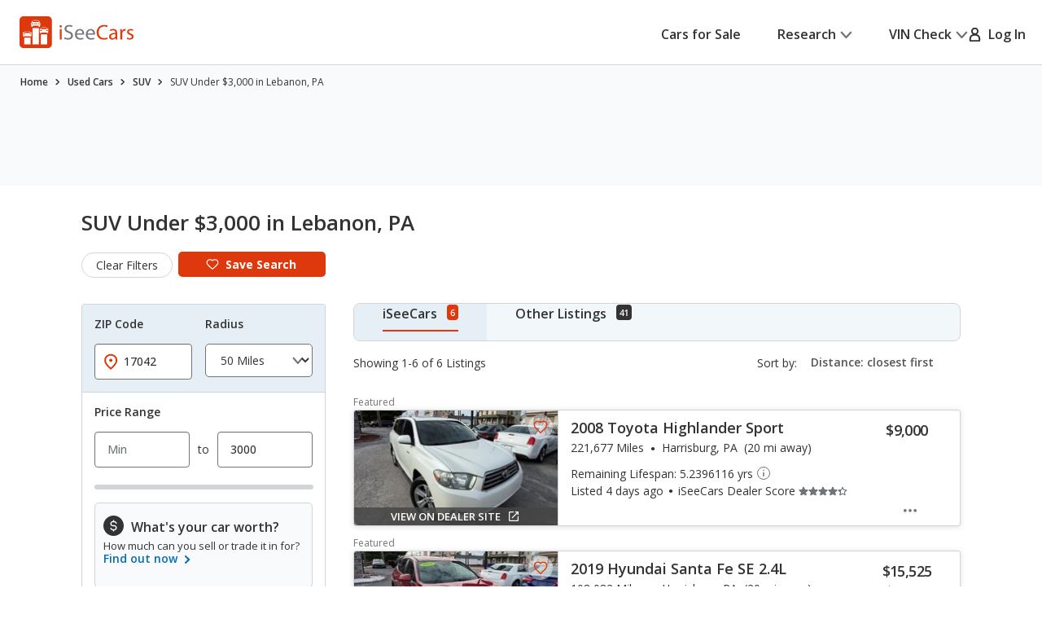

--- FILE ---
content_type: text/css
request_url: https://cdn2.iseecars.com/site/8d8db0536862384f3c59abbb51c46906ca2adabc/v3/css/popups-v3.css
body_size: 3427
content:
/*VIN PAGE popups*/
.pop-overlay {
    display:none;
    position:fixed;
    left: 0;
    top: 0;
    width:100%;
    height:100%;
    background: url(../../images/pop-overlay.png); z-index: 3000;
}
.pop-overlay .pop-up {
    max-width:450px;
    width:inherit;
    overflow: scroll;
    position:absolute;
    padding: 0 0 34px;
    margin: 0;
    background-color:#fff;
    border-radius: 3px;
    /* Center the popup in the window: */
    left: 50%; top: 50%; transform: translate(-50%, -50%);
}
.pop-overlay .pop-up .pop-heading {
    position:relative;
    margin: 0 0 22px;
    padding: 16px;
    background: url(../../images/pop-heading.png) repeat-x 0 bottom;
    border-bottom: 1px solid #ccc;
    font: 700 18px/20px "Open Sans", arial, sans-serif;
    color:#00486a;
}
.pop-overlay .pop-up .pop-heading .close {
    position:absolute;
    top: 15px;
    right: 10px;
    color:#f16724;
    opacity: 100;
    -moz-opacity: 100;
    filter:alpha(opacity=100);
    font: 800 18px/20px "Open Sans", arial, sans-serif;
}
.pop-overlay .pop-up .pop-heading.error {
    background: #fee;
}
.pop-overlay .pop-up .pop-heading .message-body {
    display: inline-block;
    max-width: 400px;
}
@media screen and (max-width: 768px) {
    /* popup- mobile only */
    .pop-overlay .pop-up .pop-heading .message-body {
        display: inline-block;
        max-width: 400px;
    }
    .pop-overlay .pop-up .body {
        overflow: auto;
    }
}
@media screen and (min-width: 768px) {
    /* popup - desktop only */
    .pop-overlay .pop-up p {
        margin: 0 8px 25px 8px;
        text-align: center;
    }
    .pop-overlay .pop-up .field {
        float: left;
        display: inline;
        width: 113px;
        height: 38px;
        padding: 0 10px 0 36px;
        background: url(../../images/location-icon.png) no-repeat 11px center;
        margin: 0 24px 0 45px;
        box-shadow: inset 0 0 5px #ccc;
        font: 16px/38px "Open Sans", arial, sans-serif;
    }
    .pop-overlay .pop-up .submit, .submit-button {
        float: left;
        display: inline;
        width: 130px;
        height: 40px;
        border: 0;
        border-radius: 3px;
        text-transform: uppercase;
        font-size: 14px;
    }
}
/*End of VIN PAGE popups*/


/* ------------------------------------------------------------ *\
	VDP Popups
\* ------------------------------------------------------------ */

.popup__bottom {
    width: 100%;
    margin: 2.5rem auto auto;
    z-index: 9999999999999999;
}
.slider-synced-main .slider__image img {
    position: absolute;
    top: 0;
    left: 0;
    width: 100%;        
    height: 100%;
    -o-object-fit: cover;
    object-fit: cover;
    -o-object-position: 50%;
    object-position: 50%;
}
/*mobile/tablet screen*/
@media (min-width: 813px) and (max-width: 1023px){
    .popup__bottom{
        margin-top: 1rem;
    }
    .mfp-content {
        padding-top: 1rem;
        padding-bottom: 1rem;
    }
}
@media (max-width: 812px){
    .mfp-content:has(.vdp-popup) .popup__bottom{
        margin-top: 6rem;
    }
}
@media (min-width: 1024px) {
    .mfp-content:has(.vdp-popup) .popup__bottom{
        margin-top: 8rem;
    }

    .popup__bottom{
        width: fit-content;
        margin-left: min(32.5rem, 33%);
        margin-right: auto;
    }
    .popup.popup--gallery{
        /*allow room for ads on left side*/
        margin-left: min(32.5rem, 33%);
    }
}
@media (min-width: 1024px) {
    .popup--gallery.popup,
    .popup--gallery .slick-slide,
    .popup--gallery .popup__body,
    .popup--gallery .gallery__wrapper,
    .popup-photo.slider-synced-main .slider__image img{
        /*height: 100%;*/
        height: min(70vh, 608px);
        width: min(110vh, 65vw, 1000px);
    }
}
@media(max-width: 1023px) {
    .popup__bottom, .popup__side{
        position: absolute;
        right: 0;
    }
    .popup__side {
        top: -6rem;
        width: 100%;
    }

    /*Side ad should be desktop only.*/
    #jam_vdp-photo-side-ad {
        display: none !important;
    }
}
.picture_index {
    padding: .5rem 0;
    background: #F8FAFB;
    text-align: center;
}
.popup__side {
    position: absolute;
    z-index: 9999999999999999;
}

.popup {
    max-width: 48rem;
    background: #fff;
    margin: 0 auto;
}
/*small screen*/
@media (max-width: 767px), screen and (max-width: 812px) and (orientation: landscape) {
    .popup {
        max-width: 33.5rem;
    }
}
.popup .popup__head {
    position: sticky;
    top: 0;

    padding: 1.6rem 2.4rem;
    border-bottom: 0.1rem solid #D2D5D7;
    background: #F8FAFB;
    display: -webkit-box;
    display: -ms-flexbox;
    display: flex;
    -ms-flex-wrap: nowrap;
    flex-wrap: nowrap;
    -webkit-box-align: center;
    -ms-flex-align: center;
    align-items: center;
    -webkit-box-pack: justify;
    -ms-flex-pack: justify;
    justify-content: space-between;
}
@media (max-width: 767px), screen and (max-width: 812px) and (orientation: landscape) {
    .popup .popup__head {
        padding: 1.7rem 2.4rem 1.8rem;
    }
}
.popup .popup__head h4 {
    -webkit-box-flex: 1;
    -ms-flex: 1 1;
    flex: 1 1;
    margin: 0 1rem 0 0;
    font-size: 2rem;
    line-height: 1.36;
    letter-spacing: -0.02em;
    overflow: hidden;
    /* white-space: nowrap; */
    /*text-overflow: ellipsis;*/
}
@media (max-width: 767px), screen and (max-width: 812px) and (orientation: landscape) {
    .popup .popup__head h4 {
        font-size: 1.8rem;
        line-height: 1.36;
    }
}
.popup .popup__close {
    display: inline-block;
    text-decoration: none;
    color: #727577;
    position: relative;
}
.popup .popup__close:before {
    content: "";
    position: absolute;
    inset: -0.5rem -0.5rem;
    border: 0.2rem solid currentColor;
    border-radius: 0.4rem;
    opacity: 0;
}
.popup .popup__close:focus:before {
    opacity: 1;
}
.popup .popup__message {
    min-height: 21.8rem;
    display: -webkit-box;
    display: -ms-flexbox;
    display: flex;
    -webkit-box-align: center;
    -ms-flex-align: center;
    align-items: center;
    text-align: center;
    padding: 1rem 2.4rem 3rem;
}
@media (max-width: 767px), screen and (max-width: 812px) and (orientation: landscape) {
    .popup .popup__message {
        min-height: 20.9rem;
    }
}
.popup .popup__message_free_height {
    min-height: inherit;
}
.popup .popup__message-inner {
    -webkit-box-flex: 1;
    -ms-flex: 1 1;
    flex: 1 1;
}
.popup .popup__message-inner .ico-check-circle {
    color: #DD390C;
    display: block;
    margin: 0 auto 1.4rem;
}

.popup .popup__message-inner.checkout_form_tos {
    text-align: left;
    font-size: 14px;
    padding-top: 24px;

    a {
        text-decoration: underline;
        color: #006FB9;
    }
}

@media (max-width: 767px), screen and (max-width: 812px) and (orientation: landscape) {
    .popup .popup__message-inner .ico-check-circle {
        margin-bottom: 0.8rem;
    }
}
.popup .popup__message-inner h4 {
    font-weight: 400;
    font-size: 2rem;
    line-height: 1.6;
}
@media (max-width: 767px), screen and (max-width: 812px) and (orientation: landscape) {
    .popup .popup__message-inner h4 {
        font-size: 1.6rem;
        line-height: 1.5;
    }
}
.popup .popup__message-inner h4 br {
    display: none;
}
@media (max-width: 767px), screen and (max-width: 812px) and (orientation: landscape) {
    .popup .popup__message-inner h4 br {
        display: block;
    }
}
.popup .popup__message--alt {
    min-height: 16.5rem;
    padding: 1rem 2.4rem 0;
    /*padding-bottom: 0;*/
}
@media (max-width: 767px), screen and (max-width: 812px) and (orientation: landscape) {
    .popup .popup__message--alt {
        min-height: auto;
        padding: 2.4rem 2.4rem 0;
    }
}
.popup .popup__message--alt h4 {
    margin-bottom: 0.3rem;
}
.popup .popup__message--alt h4 strong {
    font-weight: 600;
}
.popup .popup__message--alt .ico-check-circle {
    margin-bottom: 1.1rem;
}
.popup .popup__message--small {
    min-height: 13.8rem;
    padding: 1rem 2.4rem 2rem;
}
.popup .popup-30 {
    min-height: 30rem;
    padding: 1rem 2.4rem 2rem;
}
@media (max-width: 767px), screen and (max-width: 812px) and (orientation: landscape) {
    .popup .popup__message--small {
        min-height: auto;
        padding: 2rem 2.4rem 0;
    }
}
@media (max-width: 767px), screen and (max-width: 812px) and (orientation: landscape) {
    .popup .popup__message--small .ico-check-circle {
        margin-bottom: 1.4rem;
    }
}
@media (max-width: 767px), screen and (max-width: 812px) and (orientation: landscape) {
    .popup .popup__message--size1 {
        min-height: 18.8rem;
        padding-top: 1.3rem;
    }
}
.popup .popup__foot {
    padding: 1.7rem 1rem 2.4rem;
    border-top: 0.1rem solid #D2D5D7;
    text-align: center;

    display: flex;
    flex-direction: column;
    align-items: center;
}
@media (max-width: 767px), screen and (max-width: 812px) and (orientation: landscape) {
    .popup .popup__foot {
        padding: 1.4rem 2.2rem 2.4rem;
    }
}
.popup .popup__foot h6 {
    font-size: 1.4rem;
    line-height: 1.14;
    font-weight: 700;
    color: #727577;
    margin-bottom: 1.5rem;
}
@media (max-width: 767px), screen and (max-width: 812px) and (orientation: landscape) {
    .popup .popup__foot h6 {
        margin-bottom: 1.3rem;
    }
}

.popup .popup__foot--small {
    padding: 1.4rem 1rem
}

.popup .popup__widgets-features {
    padding: 3.2rem 6.3rem 3rem 2.4rem
}

@media(max-width: 767px),screen and (max-width:812px) and (orientation:landscape) {
    .popup .popup__widgets-features {
        padding:2rem 3.3rem 2rem 2.4rem;
        max-height: 70vh;
        overflow: auto;
        min-height: 30rem
    }
}

.popup .popup__lists-features {
    display: -webkit-box;
    display: -ms-flexbox;
    display: flex;
    -ms-flex-wrap: wrap;
    flex-wrap: wrap;
    padding: 3rem 0 3rem 4rem;
    margin-right: -1rem
}

@media(max-width: 1199px) {
    .popup .popup__lists-features {
        margin-right:0;
        padding: 3rem 2.4rem
    }
}

@media(max-width: 767px),screen and (max-width:812px) and (orientation:landscape) {
    .popup .popup__lists-features {
        display:block;
        padding: 2rem 3.8rem;
        overflow: auto;
        max-height: 70vh;
        min-height: 20rem
    }
}

.popup .popup__lists-features ul {
    list-style-type: none;
    -webkit-box-flex: 0;
    -ms-flex: 0 0 33.33%;
    flex: 0 0 33.33%;
    margin: 0
}

@media(max-width: 1023px) {
    .popup .popup__lists-features ul {
        -webkit-box-flex:0;
        -ms-flex: 0 0 50%;
        flex: 0 0 50%
    }
}

.popup .popup__lists-features li {
    position: relative;
    padding-left: 1rem
}

.popup .popup__lists-features li:before {
    content: "\002022";
    position: absolute;
    top: 0;
    left: 0
}

.popup .popup__related-products {
    padding: 0 .6rem 0 1.4rem;
    overflow: hidden;
    margin-bottom: 1.5rem
}

@media(max-width: 767px),screen and (max-width:812px) and (orientation:landscape) {
    .popup .popup__related-products {
        padding:2.7rem 0 0
    }
}

.popup .popup__related-products h4 {
    text-align: center;
    margin-bottom: 1.4rem
}

@media(max-width: 767px),screen and (max-width:812px) and (orientation:landscape) {
    .popup .popup__related-products h4 {
        margin-bottom:0
    }
}

.popup .popup__offers {
    padding: 2rem 2.4rem 2.8rem
}

@media(max-width: 1023px) {
    .popup .popup__offers {
        padding:2rem 1rem 2.5rem
    }
}

@media(max-width: 767px),screen and (max-width:812px) and (orientation:landscape) {
    .popup .popup__offers {
        padding:2.4rem 1.6rem 2.2rem
    }
}

.popup .popup__content {
    display: -webkit-box;
    display: -ms-flexbox;
    display: flex;
    -ms-flex-wrap: wrap;
    flex-wrap: wrap
}

@media(max-width: 767px),screen and (max-width:812px) and (orientation:landscape) {
    .popup .popup__content {
        display:block
    }
}

.popup .popup__content-image {
    padding-top: 58.37%;
    background-size: cover;
    background-position: 50%;
    -webkit-box-flex: 0;
    -ms-flex: 0 0 37.3%;
    flex: 0 0 37.3%
}

@media(max-width: 767px),screen and (max-width:812px) and (orientation:landscape) {
    .popup .popup__content-image {
        display:none
    }
}

.popup .popup__content-inner {
    -webkit-box-flex: 1;
    -ms-flex: 1 1;
    flex: 1 1;
    padding: 5.8rem 5.4rem 2.5rem 6rem
}

@media(max-width: 1023px) {
    .popup .popup__content-inner {
        padding:3rem 1.5rem 2.5rem
    }
}

@media(max-width: 767px),screen and (max-width:812px) and (orientation:landscape) {
    .popup .popup__content-inner {
        padding:2.7rem 2.4rem 2.4rem
    }
}

@media(max-width: 767px),screen and (max-width:812px) and (orientation:landscape) {
    .popup .popup__content-inner>p {
        padding-left:.5rem
    }
}

.popup .popup__paragraphs {
    font-size: 1.8rem;
    line-height: 1.78;
    margin-bottom: 2.4rem
}

@media(max-width: 767px),screen and (max-width:812px) and (orientation:landscape) {
    .popup .popup__paragraphs {
        font-size:1.6rem;
        line-height: 1.59;
        margin-bottom: 2.8rem
    }
}

.popup .popup__paragraphs p {
    margin-bottom: 1.8rem
}

@media(max-width: 767px),screen and (max-width:812px) and (orientation:landscape) {
    .popup .popup__paragraphs p {
        margin-bottom:1.6rem
    }
}

.popup .popup__paragraphs p:last-child {
    margin: 0
}

.popup .popup__content-actions {
    margin-bottom: 2.4rem
}

@media(max-width: 767px),screen and (max-width:812px) and (orientation:landscape) {
    .popup .popup__content-actions {
        margin-bottom:1.7rem
    }
}

.popup .popup__content-actions a {
    min-width: 29.1rem;
    padding: .8rem 1rem
}

@media(max-width: 767px),screen and (max-width:812px) and (orientation:landscape) {
    .popup .popup__content-actions a {
        min-width:auto;
        width: 100%
    }
}

.popup .popup__content-contacts {
    margin-bottom: 2.2rem
}

@media(max-width: 767px),screen and (max-width:812px) and (orientation:landscape) {
    .popup .popup__content-contacts {
        padding-left:.5rem;
        margin-bottom: 1.5rem
    }
}

.popup .popup__content-contacts h4 {
    font-size: 2.4rem;
    font-weight: 400;
    margin-bottom: .5rem
}

@media(max-width: 767px),screen and (max-width:812px) and (orientation:landscape) {
    .popup .popup__content-contacts h4 {
        font-size:2.1rem
    }
}

.popup .popup__content-contacts h4 a {
    text-decoration: none;
    position: relative;
    display: inline-block
}

.popup .popup__content-contacts h4 a:before {
    content: "";
    position: absolute;
    inset: -0.2rem -0.5rem;
    border: .2rem solid currentColor;
    border-radius: .4rem;
    opacity: 0
}

@media(hover: hover) {
    .popup .popup__content-contacts h4 a:focus-visible:before {
        opacity:1
    }

    .popup .popup__content-contacts h4 a:active {
        color: #333
    }

    .popup .popup__content-contacts h4 a:active:before {
        opacity: 0
    }
}

.popup .popup__content-contacts h5 {
    font-size: 2rem;
    font-weight: 400;
    letter-spacing: 0
}

@media(max-width: 767px),screen and (max-width:812px) and (orientation:landscape) {
    .popup .popup__content-contacts h5 {
        font-size:1.8rem;
        margin-bottom: .3rem
    }
}

.popup .popup__content-contacts h5 a {
    text-decoration: none;
    position: relative;
    display: inline-block
}

.popup .popup__content-contacts h5 a:before {
    content: "";
    position: absolute;
    inset: -0.2rem -0.5rem;
    border: .2rem solid currentColor;
    border-radius: .4rem;
    opacity: 0
}

@media(hover: hover) {
    .popup .popup__content-contacts h5 a:focus-visible:before {
        opacity:1
    }

    .popup .popup__content-contacts h5 a:active {
        color: #333
    }

    .popup .popup__content-contacts h5 a:active:before {
        opacity: 0
    }
}

/*  Popup large  */
.popup--large {
    max-width: 100rem;
}
@media (max-width: 500px){
    .popup--large {
        max-width: 44rem;
    }
}
@media (max-width: 500px){
    .popup--large {
        max-width: 44rem;
    }
}
@media (max-width: 767px){
    .popup--large {
        max-width: 55rem;
    }
}
@media (max-width: 1023px){
    .popup--large {
        max-width: 80rem;
    }
}
/*  Popup gallery  */
@media (max-width: 767px), screen and (max-width: 812px) and (orientation: landscape) {
    .popup--gallery {
        max-width: none;
        margin: -5rem -2rem;
    }
}
.popup--gallery .popup__head {
    position: -webkit-sticky;
    position: sticky;
    top: 0;
    left: 0;
    right: 0;
    z-index: 10;
    padding: 1.8rem 2.4rem 1.8rem 3rem;
}
@media (max-width: 767px), screen and (max-width: 812px) and (orientation: landscape) {
    .popup--gallery .popup__head {
        /*position: static;*/
        padding: 1rem 1.9rem 0.7rem;
    }
}
.popup--gallery .popup__head h4 {
    font-size: 2.4rem;
    line-height: 1;
    margin: .5rem 0;
}
.popup--gallery .popup__head .btn {
    padding: 0.8rem 0.5rem;
}
.popup--gallery .popup__close {
    margin-left: 2.3rem;
}
.popup--gallery .popup__body {
    display: flex;
    flex-direction: column;
    /*padding: 3.2rem 3.2rem 3.7rem;*/
    /*padding: 1.2rem 1.2rem 1.5rem;*/
    padding-bottom: 1.2rem;
}
@media (max-width: 1023px) {
    .popup--gallery .popup__body {
        padding: 2rem 2rem 2.5rem;
    }
}
@media (max-width: 767px), screen and (max-width: 812px) and (orientation: landscape) {
    .popup--gallery .popup__body {
        padding: 0;
        padding-bottom: 0.6rem ;
    }
}
.popup--gallery .gallery__wrapper {
    text-align: center;
}
.popup--gallery .popup__gallery-image {
    margin-bottom: 3.2rem;
    display: block;
    position: relative;
}

.popup--gallery .popup__gallery-image--advert {
    /*margin: 2rem 3.75rem 2rem;*/
    margin: 0 auto 3.2rem;
}

@media (max-width: 767px), screen and (max-width: 812px) and (orientation: landscape) {
    .popup--gallery .popup__gallery-image--advert {
        margin-bottom: 0.4rem;
    }
    .popup--gallery .popup__gallery-image {
        padding-top: 61.33%;
        margin-bottom: 0.4rem;
    }
}
@media (max-width: 767px), screen and (max-width: 812px) and (orientation: landscape) {
    .popup--gallery .popup__gallery-image:last-child {
        margin-bottom: 0;
    }
}
.popup--gallery .popup__gallery-image-actions {
    display: none;
    width: 3rem;
    position: absolute;
    top: 1.4rem;
    right: 0.9rem;
}
@media (max-width: 1023px) {
    .popup--gallery .popup__gallery-image-actions {
        display: block;
    }
}
.popup--gallery .popup__gallery-image-actions a + a {
    margin-top: 0.9rem;
}
.popup--gallery .popup__form {
    margin-left: -0.2rem;
    padding-right: 0.2rem;
}
@media (max-width: 767px), screen and (max-width: 812px) and (orientation: landscape) {
    .popup--gallery .popup__form {
        margin: 0;
        padding: 2rem 2rem 2.4rem;
    }
}
.popup--gallery .popup__btn-back {
    text-decoration: none;
    font-size: 1.4rem;
    line-height: 1.14;
    font-weight: 600;
    -webkit-box-align: center;
    -ms-flex-align: center;
    align-items: center;
}
.popup--gallery .popup__btn-back .ico-arrow-left-alt {
    margin-right: 0.8rem;
}

.popup--gallery .bottom-sticky-widget {
    display: none;
}
@media (max-width: 767px), screen and (max-width: 812px) and (orientation: landscape) {
    .popup--gallery .bottom-sticky-widget {
        display: block;
    }
}

/*End of VDP popups*/

.popup-shell {
    padding : 3.2rem 2.4rem 2.8rem;
}

/* window sticker and build sheet */
.popup__message .popup__fw_btn {
    width: 100%;
    padding: 13px;
}
.popup__message .popup__small_print {
    margin-top: -10px;
    padding-bottom: 30px;
    border-bottom: thin solid #ccc;
    font-style: italic;
    margin-left: -34px;
    margin-right: -34px;
}
#not-available-popup .popup__message {
    padding-bottom:10px;
}
#not-available-popup .popup__message a.js-popup-close {
    text-decoration: underline;
}
#not-available-popup .popup__message a.js-popup-close:hover {
    text-decoration: none;
}

--- FILE ---
content_type: application/javascript
request_url: https://cdn2.iseecars.com/site/8d8db0536862384f3c59abbb51c46906ca2adabc/v3/js/iseecars/srp/cars_v3.js
body_size: 10564
content:
/**
 * Mostly code relating to new ui elements or new functionality on the srp
 * @type {{}|{}}
 */
var iseecars = iseecars || {};
iseecars.srp || (iseecars.srp = {});
iseecars.filters || (iseecars.filters = {});

// <script src="assets/vendor/jquery-3.6.0.min.js"></script>
// <script src="assets/vendor/jquery-ui.min.js"></script>
// <script src="assets/vendor/jquery.ui.touch-punch.js"></script>

// import './modules/handle-save-card';
// import './modules/handle-compare';
// import './modules/handle-autocomplete';
// import './modules/handle-toggle-element';
iseecars.srp = {
    brokenThumbs: [],
    isViewTransition: false,
    goToSrpInitiated: false,
    initialHash: null,
    landingPageQuery: null,
    TYPE_SINGLE_SLIDER: "slider-single",
    TYPE_RANGE_SLIDER: "slider-range",
    TYPE_CHECKBOX: "select-multiple",
    TYPE_DROPDOWN: "select-one",
    // there's only one radio-button filter: stars-rating-v3.tag
    TYPE_RADIO_STARS: "radio-stars",
    TYPE_TEXT: "text",

    /**
     * Called after featured results are fetched
     */
    initAjaxFeatured: function() {
        var wrapper = iseecars.vdp.wrapperFunc
        wrapper(iseecars.common.attachGaAll)
        wrapper(iseecars.common.attachLnk)
        wrapper(iseecars.v3.popups.initPopupTriggers);

        wrapper(iseecars.srp.initListingIds)
        wrapper(iseecars.srp.handleCardAdditionalInfo)
        wrapper(iseecars.srp.initSrpSave)
        wrapper(iseecars.vdp.initLinksToVdp)
    },

    /**
     * These are the functions that should be called on page load and after an ajax search is made
     */
    initBasics: function() {
        iseecars.ga.setTrackingPrefix("srp")
        var wrapper = iseecars.vdp.wrapperFunc
        wrapper(iseecars.common.attachGaAll)
        wrapper(iseecars.common.attachLnk)
        wrapper(iseecars.vdp.initLinksToVdp)
        wrapper(iseecars.srp.initResultTabs)
        wrapper(iseecars.srp.assignClickFilters)
        wrapper(iseecars.v3.popups.initPopupTriggers);

        wrapper(iseecars.srpPopups.showKeepMePostedAfterTimeout)
        wrapper(iseecars.srp.handleCardAdditionalInfo)
        wrapper(iseecars.srp.initSrpSave)
        wrapper(iseecars.v3.common.initElementClose);

        wrapper(iseecars.filters.initFilters)
        wrapper(iseecars.filters.initAccordionsFixMe);

        // TODO consolidate these 3:
        wrapper(iseecars.v3.common.initExpandText)
        wrapper(iseecars.srp.initReadMore)
        // wrapper(iseecars.vdp.initContentTriggers)

        wrapper(iseecars.v3.common.initTooltipVdp)
        wrapper(iseecars.srp.initStickyNav)
        wrapper(iseecars.srp.initBarGraphs)
        wrapper(iseecars.v3.common.initScrollTo)
    },

    /**
     * Called when user lands on a url without a hash string. (/cars-for-sale?Make=Honda)
     * Move the query string to the hash. Except for fields not in the form
     */
    queryStringToHash: function(query) {
        const params = Object.fromEntries(new URLSearchParams(query));
        var newHash = {}
        var newQuery = {}
        var objArray = Object.entries(params)
        for (var indx in objArray) {
            var key = objArray[indx][0]
            var value = objArray[indx][1]
            var uiField = $("[data-name='" + key + "']")

            if (uiField.length) {
                // if the key is a valid field on the form - add it to the hash
                newHash[key] = value
            } else {
                // otherwise add to url query
                newQuery[key] = value
            }
        }
        var newHashStr = iseecars.url.cleanHash($.param(newHash))
        var newQueryStr = $.param(newQuery)
        log("\nhash: ", newHashStr, "\nquery:", newQueryStr)

        iseecars.srp.initialHash = newHashStr
        return "?" + newQueryStr + "#" + newHashStr
    },
    /**
     * These are the functions that should be called on page load
     */
    initSrp: function() {
        // iseecars.loader.showLoader()

        var isFirefoxMobile = /Mozilla/.test(navigator.userAgent) && /Mobile/.test(navigator.userAgent)
            && !/Chrome/.test(navigator.userAgent) && !/Safari/.test(navigator.userAgent);

        log("useragent isfirefox?", isFirefoxMobile, navigator.userAgent)
        if (isFirefoxMobile && !iseecars.isAjax) {
            iseecars.v3.common.initSelectDropdowns()

            // FIREFOX hack. The Make value seems to be prefilled on the form after refreshing on mobile.
            // So the onchange function doesn't get called when initializing the filters, and models don't get loaded into the Model dropdown.
            // So we want to reset make right after pageload
            log("firefox: reset make")
            $("#attr_Make").prop("selectedindex", 0)
            $("#attr_Make").change()
            log("new make val", $("#attr_Make").val())
        }

        iseecars.srp.goToSrpInitiated = false

        if (!iseecars.isAjax
            && iseecars.features
            && iseecars.features.srp_remember_criteria_enabled
            && window.location.pathname === "/cars-for-sale"
            && !window.location.hash
            && !window.location.search) {
            var rememberedCriteria = iseecars.url.getRememberedCriteria && iseecars.url.getRememberedCriteria()
            if (rememberedCriteria) {
                log("Applying remembered srp criteria", rememberedCriteria)
                iseecars.v3.common.setHash(rememberedCriteria)
            }
        }

        var u = new URI(document.location.href);
        if (!iseecars.isAjax) {
            var hashQuery = u.fragment()
            if (!hashQuery && u.search()) {
                // replace url params (?abc=1&def=2) with hash params (#abc=1&def=2) without reloading the page
                var queryAndHash = iseecars.srp.queryStringToHash(u.search())
                var fullUrl = window.location.origin + window.location.pathname + queryAndHash
                log("Swapping url params for hash params. New url: " + fullUrl)
                window.history.replaceState(null, "", fullUrl)
            } else {
                iseecars.srp.initialHash = iseecars.url.cleanHash(hashQuery)
            }
            // Set the landing page query before initializing filter.
            // We want this query to be for the base landing page w/ no extra params
            iseecars.srp.landingPageQuery = iseecars.ucf.serializeForm()
        }
        iseecars.isAjax = true;

        iseecars.v3.common.autoScrollRestoration()

        var wrapper = iseecars.vdp.wrapperFunc
        iseecars.loader.executeWithDependencies(function() {
            iseecars.url.setPageInitialized(false)

            iseecars.srp.initBasics()

            wrapper(iseecars.filters.initMobileOverlay)
            wrapper(iseecars.srp.initCustomTable)
            wrapper(iseecars.srp.initSrpSave)
            // wrapper(iseecars.v3.common.stickyBottomBanner.bind(this, $(window)))
            wrapper(iseecars.srpPopups.saveSearchPostSignup)
            wrapper(iseecars.core.scrollToId)

            if (iseecars.core.isDetailsPage || iseecars.core.goToVdpInitiated) {
                log("Skip hideLoader, loading vdp")
            } else if (iseecars.ucf.ajaxRequest && iseecars.ucf.ajaxRequest.state() === "pending") {
                log("Skip hideLoader, ajax request in progress")
            } else {
                iseecars.loader.hideLoaderResetCount()
            }
        // }, ["jqplot.all"])
        }, ["jquery"])
    },

    assignClickFilters: function () {
        log("Assigning click-to-filter listener");
        var func = function (evnt, thisElem) {
            var $this = $(thisElem);
            if ($this.data('target') === '_blank') {
                iseecars.ucf.clickToFilterNewWindow($this);
            } else {
                iseecars.ucf.clickToFilter($this);
            }
        };
        iseecars.v3.common.addClickFunctionAdaCompliant(".click-to-filter", "bound-ctf", func)
    },


    initCustomTable: function() {
        const isCurrent = "is-current-tab"
        $('.js-tabs .nav-bodytype-tabs a').on('click', function(event) {
            event.preventDefault();

            const $tabLink = $(this);
            const $targetTab = $($tabLink.attr('href'));

            // Show the list that was clicked on
            $tabLink
                .parent()
                .add($targetTab)
                .addClass(isCurrent)
                .siblings()
                .removeClass(isCurrent);

            if ($targetTab.find(".tabs__tbl-row.is-current-tab").length === 0) {
                // if none of the lists are selected: click on the first list to load its data
                $targetTab.find(".load_list_trigger").first().click()
            }
        });


        $('.js-tabs-alt .load_list_trigger').on('click', function(event) {
            event.preventDefault();

            const $tabLink = $(this);
            const $tabsTableRow = $tabLink.closest('.tabs__tbl-row');

            if ($(window).width() > 767) {
                $tabsTableRow
                    .addClass(isCurrent)
                    .siblings()
                    .removeClass(isCurrent);
            } else {
                if (!$tabsTableRow.hasClass(isCurrent)) {
                    $tabsTableRow
                        .addClass(isCurrent)
                        .siblings()
                        .removeClass(isCurrent);
                } else {
                    $tabsTableRow.removeClass(isCurrent);
                }
            }

            // Fetch the data
            var modelId = $(this).attr('data-model-id');
            var listId = $(this).attr('data-list-id');
            var bodyType = $(this).attr('data-body-type');
            var fuelType = $(this).attr('data-fuel-type');
            var displayFuel = $(this).attr('data-display-fuel');
            var displayBody = $(this).attr('data-display-body');
            const $tableWrapper = $tabsTableRow.find('.tabs__wrapper').eq(0);

            $.ajax({
                url: '/ajax/similar-models.jsp',
                data: {modelId: modelId, metric: listId, bodyType: bodyType, fuelType: fuelType, displayBody: displayBody, displayFuel: displayFuel}
            }).then(function(content) {
                $tableWrapper.html($(content).html())
                gaTrack("model-vs-competition click");
            })
        });

        // Click on the first row and load its data
        $('.load_list_trigger').first().click()

    },

    getTabTrackingString: function(){
        return $("#srpTabTrackingString").val()
    },
    setTabTrackingString: function(val){
        log("Setting tracking:", val)
        $("#srpTabTrackingString").val(val)
    },

    mobileTabSelected: function($elem) {
        $(".source-picker-tab").addClass("hidden")
        $elem.removeClass("trigger-opened")
        iseecars.srp.tabClicked($elem)
    },

    tabClicked: function($elem){
        var tabType = $elem.attr("data-tab-type")
        gaTrack("srp-tab clicked: " + tabType)

        var newTracking;
        if (tabType === "OTHER") {
            newTracking = iseecars.srp.getTabTrackingString().replace("tab=isc", "tab=other")
        } else {
            newTracking = iseecars.srp.getTabTrackingString().replace("tab=other", "tab=isc")
        }
        iseecars.srp.setTabTrackingString(newTracking)

        // change the input value and submit search
        $("#pf_tab").val(tabType)
        iseecars.ucf.ajaxSubmitV3(0) // reset to page 0
    },
    initResultTabs: function() {
        //  onclick functions
        var mobileShowTabOptions = function(evnt, $elem) {
            // show the radio buttons for tab selection
            $(".source-picker-tab").toggleClass("hidden")
            $elem.toggleClass("trigger-opened")
        }
        var dtOnclick = function(evnt, $elem) {
            // change tab highlighting
            $(".result-tab").removeClass("current-result-tab")
            $elem.addClass("current-result-tab")
            iseecars.srp.tabClicked($elem)
        }
        iseecars.v3.common.addClickFunctionAdaCompliant(".result-tab", "bound-tab", dtOnclick)
        iseecars.v3.common.addClickFunctionAdaCompliant("#source-picker-trigger", "bound-tab", mobileShowTabOptions)

        // check for 0 results. Hide tabs if so
        var $otherTab = $("[data-tab-type='OTHER']")
        var $defaultTab = $("[data-tab-type='ISC'], [data-tab-type='DEFAULT']")

        var otherCount = Number($otherTab.attr("data-tab-count")) || 0
        var defaultCount = Number($defaultTab.attr("data-tab-count")) || 0

        var shownTabs = []
        if (defaultCount > 0) {
            shownTabs.push("isc")
        }
        if (otherCount > 0) {
            shownTabs.push("other")
        }
        if (shownTabs.length > 0) {
            gaTrack("srp-tabs tab shown " + shownTabs.join(","))
        }

        if (otherCount === 0 && defaultCount === 0) {
            gaTrack("srp-tabs hidden " + iseecars.srp.getTabTrackingString())
            $(".result-tab-wrapper").addClass("hidden")
            $("#source-picker-trigger").addClass("hidden")
        } else {
            gaTrack("srp-tabs shown " + iseecars.srp.getTabTrackingString())
            $(".result-tab-wrapper").removeClass("hidden")
            $("#source-picker-trigger").removeClass("hidden")
        }

        // on mobile: clicking anywhere on the screen will close the "Source" dropdown

        // $("body").not(".src-tab-bound").addClass("src-tab-bound").on('click touchstart', function (evt) {
        //     // evt.preventDefault()
        //     const $target = $(evt.target);
        //     const shouldIgnore = $target.closest("#source-picker-trigger").length || $target.closest(".source-picker-tab").length ;
        //     // if this is the trigger or the radio button tab: do nothing
        //     // anywhere else on the page: turn off
        //     if (!shouldIgnore) {
        //         $(".source-picker-tab").addClass("hidden")
        //         $(".trigger-opened").removeClass("trigger-opened")
        //     } else {
        //         // $(".source-picker-tab").addClass("hidden")
        //         // $target.removeClass("trigger-opened")
        //     }
        // });
    },

    initListingIds: function() {
        iseecars.core.ids = [];
        iseecars.core.listingMap = {};

        $(".detailLink").each(function(){
            var listingId = $(this).data("listing-id") + "";
            var eid = $(this).data("listing-eid");
            var partnerId = $(this).data("listing-pid");
            var iid = $(this).data("listing-iid");
            var url = $(this).data("listing-url");
            iseecars.core.ids.push(listingId);
            iseecars.core.listingMap[listingId] = {partnerId: partnerId, eid: eid, iid: iid, listingUrl: url};
        });
    },

    initReadMore: function() {

        function handleMoreLessTextToggle(element) {
            const isActive = 'is-active';

            $(element).each(function() {
                const $readMoreContainer = $(this);
                const $textToggle = $readMoreContainer.find('.read-more__toggle');
                const $textToggleSpan = $textToggle.find('span');
                const readMoreText = $readMoreContainer.data('read-more-text');
                const readLessText = $readMoreContainer.data('read-less-text');

                $textToggle.click(function(e) {
                    e.preventDefault();

                    if (!$readMoreContainer.hasClass(isActive)) {
                        $readMoreContainer.addClass(isActive);
                        $textToggleSpan.text(readLessText);
                    } else {
                        $readMoreContainer.removeClass(isActive);
                        $textToggleSpan.text(readMoreText);
                    }
                });
            });
        }

        handleMoreLessTextToggle('.js-read-more');

    },

    initSrpSave: function() {
        iseecars.vdp.initSaveButtonFunctions()
    },

    // window.brokenThumbs = [],
    handleImageError: function(img, id) {
        iseecars.srp.brokenThumbs.push({
            url: img.src,
            type: "t",
            id: id
        });
        try {
            img.src = $(img).data("backup");
        } catch (err) {}
    },

    /**
     * The graphs on the dealer scorecard
     * ex: /dealer-972500-revolution-kia-in-copiague-ny
     */
    initBarGraphs: function() {
        $('.js-horizontal-bar').not(".bar-loaded").each(function() {
            const $bar = $(this)
            const barValue = $bar.data('value');

            $bar.animate({
                width: barValue + "%"
            }, 600, function() {
                $bar.addClass('is-loaded');
            });
        }).addClass("bar-loaded")
    },


    /**
     * Nav links for the content below search results.
     */
    initStickyNav: function() {

        const $stickyNav = $('.js-sticky-nav');
        const isActive = 'nav-is-active';
        const $stickyNavLinks = $stickyNav.find('.section__nav-links-list a');
        var $prevActiveLink = null;

        // remove links to empty sections
        setTimeout(function () {
            $stickyNavLinks.each(function() {
                const $thisLink = $(this);
                var href = $thisLink.attr('data-href')
                const $section = $(href);
                if (!$section || !$section.offset() || !$section.text().trim()) {
                    log("Removing nav-link", $thisLink.attr('data-href'))
                    // this section is empty, the nav link should be removed
                    $thisLink.parent().remove()
                    if ($section) {
                        $section.remove()
                    }
                }
            })
        }, 100)
        var onScrollFunc = function(event) {
            // add a red underline beneath a nav link when the user scrolls into the right zone
            const windowScroll = $(window).scrollTop();
            const stickyNavHeight = $stickyNav.innerHeight();

            if ($stickyNav.length === 0) {
                return;
            }

            // add a red underline beneath a nav link when the user scrolls into the right zone
            $stickyNavLinks.each(function() {
                const $thisLink = $(this);
                const $section = $($thisLink.attr('data-href'));

                if (!$section || !$section.offset()) {
                    return
                }
                const sectionOffset = $section.offset().top;
                const sectionHeight = $section.outerHeight();
                const sectionBottom = sectionHeight + sectionOffset;

                if (windowScroll < sectionBottom - stickyNavHeight && windowScroll >= sectionOffset - stickyNavHeight) {
                    $thisLink
                        .parent()
                        .addClass(isActive)
                        .siblings()
                        .removeClass(isActive);
                }
            })

            var $activeLink = $stickyNav.find('li.nav-is-active');

            if ($(window).width() < 768) {
                if ($prevActiveLink === null) {
                    $stickyNav.find('.shell').scrollLeft($stickyNav.find('li.nav-is-active').offset().left - 20);
                } else if ($activeLink.offset().left !== $prevActiveLink.offset().left) {
                    $stickyNav.find('.shell').scrollLeft($activeLink.offset().left - 20);
                }

                $prevActiveLink = $activeLink;
            }
        }
        $(window).on("scroll", onScrollFunc)
        onScrollFunc()

    },

    handleCardAdditionalInfo: function(){
        const $cardAdditionalInfoTriggers = $('.js-card-additional-info-trigger');

        $cardAdditionalInfoTriggers.not(".additionalBound").each(function() {
            const $cardAdditionalInfoTrigger = $(this);
            const $card = $cardAdditionalInfoTrigger.closest('.js-card-with-additional-info');
            const $cardAdditionalInfoClose = $card.find('.js-card-additional-info-close');

            $cardAdditionalInfoTrigger.on('click', function(evt) {
                evt.preventDefault();

                var featured = $card.closest(".detailLink").attr("data-featured")
                var trak = featured ? "open-preview featured" : "open-preview"
                if (!$card.hasClass("additional-info-showed")) {
                    gaTrack("three dots")
                    gaTrack(trak)
                }

                $card.toggleClass('additional-info-showed');

            })

            $cardAdditionalInfoClose.on('click', function(evt) {
                evt.preventDefault();

                $card.removeClass('additional-info-showed');
            })
        }).addClass("additionalBound")
    },
}
iseecars.filters = {

    initAccordionsFixMe: function () {
        iseecars.v3.common.initAccordions()
        //TODO FIXME consolidate this code with the vdp method
        //Hide the inactive sections
        $('.js-accordion-filters .accordion__section').not('.is-expanded').find('.accordion__body').hide()
        const isExpanded = 'is-expanded';

        //Handle the show/hide logic
        $('.js-accordion-filters').not(".init-accordion").on('click', '.accordion__collapse-btn', function (event) {
            const $accordionSection = $(this).closest('.accordion__section');
            const $accordionBody = $accordionSection.find('.accordion__body');
            if (!$accordionSection.hasClass(isExpanded)) {
                $accordionBody.css('display', 'block');

                $accordionSection.addClass(isExpanded)
                    .siblings()
                    .removeClass(isExpanded)
                    .find('.accordion__body').css('display', 'none');
            } else {
                $accordionBody.css('display', 'none');
                $accordionSection.removeClass(isExpanded)
            }
            // display/hide pseudo error on the year filter
            iseecars.ucf.toggleYearError()
        }).addClass("init-accordion");
    },

    lastAjaxQuery: "",

    initFilters: function() {
        // iseecars.loader.showLoader()
        iseecars.core.setDisableAjax(true)
        // sliders must be initialized before assignFields
        iseecars.ucf.assignValidators();

        iseecars.filters.initFilterSliders();

        iseecars.ucf.assignAjaxListeners();
        iseecars.url.assignFieldsFromUrlV3(false, true);

        if (!iseecars.url.checkIfPageInitialized()) {
            var dataString = iseecars.ucf.ajaxSubmitV3(0, true, null, iseecars.filters.lastAjaxQuery);
            if (dataString) {
                iseecars.filters.lastAjaxQuery = dataString;
            }
        } else {
            iseecars.ucf.ajaxSubmitV3(0);
        }

        iseecars.url.initHashListener();

        iseecars.ucf.assignSearchTags();
        iseecars.filters.initActiveFiltersSlick()

        iseecars.v3.common.initSelectDropdowns()

        iseecars.loader.executeUX1(function () {
            var $form = $("#pf_form")
            if ($form.hasClass("validBound")) {
                log("Checking valid")
                $form.valid()
            } else {
                log("Checking valid later")
                setTimeout($form.valid, 100)
            }
        })
        iseecars.core.disableAjax = false
    },

    initFilterSliders: function($element) {
        const noValue = 'no-value';
        const getLabelForFeet = function (value, minAllowed, prefix, suffix) {
            if (value === minAllowed) {
                return "Any"
            }
            // convert value from inches to feet
            var feet = Math.floor(value / 12)
            var inches = value % 12;
            return feet + "ft " + inches + "in";
        }
        const getSliderRangeLabel = function (lowVal, highVal, minAllowed, maxAllowed, prefix, suffix, orMore) {
            if (!prefix) {
                prefix = "";
            }
            var lowValLabel = Number(lowVal).toLocaleString()
            var highValLabel = Number(highVal).toLocaleString()
            if (lowVal === minAllowed && highVal === maxAllowed) {
                // both sides are unchanged
                return null;
            } else if (lowVal === minAllowed) {
                // when left side is unchanged: 0 - highVal
                return minAllowed + " — " + highValLabel + " " + suffix
            } else if (highVal === maxAllowed) {
                // when right side is unchanged: <lowVal> or more
                return prefix + lowValLabel + orMore + suffix
            } else {
                // both sides are changed: <lowVal> - <highVal>
                return prefix + lowValLabel + " — " + highValLabel + " " + suffix
            }
        }
        const getSingleSliderLabel = function (value, minAllowed, prefix, suffix, orMore) {
            var retVal = Number(value).toLocaleString();

            if (prefix) {
                // don't use a space for $dollar amounts
                var optionalSpace = prefix === "$" ? "" : " "
                retVal = prefix + optionalSpace + retVal
            }
            if (value !== minAllowed) {
                retVal += orMore
            }
            if (suffix) {
                retVal = retVal + " " + suffix
            }
            return retVal
        }
        const handleRangeSlider = function (element) {
            /**
             * These are jquery sliders.
             * Docs:
             * https://jqueryui.com/slider/
             * https://api.jqueryui.com/slider/
             * @type {string}
             */
            const sliderActive = 'slider-active';
            const inputChange = 'inputChange';

            $(element).not(".slider-init").addClass("slider-init").each(function() {
                const $sliderElement = $(this);
                const minAllowedValue = Number($sliderElement.attr('data-min-value'));
                const maxAllowedValue = Number($sliderElement.attr('data-max-value'))

                const $rangeSlider = $sliderElement.closest('.js-range-slider');
                const $rangeSliderInput = $rangeSlider.find('.js-range-slider-input');
                const $sliderText = $rangeSlider.find('.slider-text');

                const $rangeSliderInputLower = $rangeSlider.find('.js-range-slider-input-lower');
                const $rangeSliderInputHigher = $rangeSlider.find('.js-range-slider-input-higher');

                const attrName = $sliderElement.attr('data-name');

                const lowerValue = $rangeSliderInputLower.attr('value') === undefined || $rangeSliderInputLower.attr('value') === ''
                    ? minAllowedValue
                    : Number($rangeSliderInputLower.attr('value'));

                const higherValue = $rangeSliderInputHigher.attr('value') === undefined || $rangeSliderInputHigher.attr('value') === ''
                    ? maxAllowedValue
                    : Number($rangeSliderInputHigher.attr('value'));

                const hiddenInput = $rangeSlider.attr("data-hidden-input") === "true";
                const nullValueText = $rangeSliderInputLower.attr("data-no-value");
                const dataStep = $sliderElement.attr("data-step");
                const dataSuffix = $sliderElement.attr("data-unit");
                const dataPrefix = $sliderElement.attr("data-prefix");
                const dataOrMore = $sliderElement.attr("data-orMore");

                $rangeSliderInput.each(function() {
                    $(this).attr({
                        "min": minAllowedValue,
                        "max": maxAllowedValue
                    })
                })
                var setInputValue = function($input, value) {
                    if (Number($input.val()) !== Number(value)) {
                        $input.val(value)
                    }
                }
                var changeLabelAndValues = function (ui) {
                    var minVal = Number(ui.values[0])
                    var maxVal = Number(ui.values[1])

                    var isDefaultMin = minVal === null || minVal === minAllowedValue
                    var isDefaultMax = maxVal === null || maxVal === maxAllowedValue

                    if (hiddenInput) {
                        // only for sliders that don't have text input boxes
                        // change the text above the slider
                        if (isDefaultMin && isDefaultMax) {
                            $sliderText.text(nullValueText);
                        } else {
                            var label = getSliderRangeLabel(minVal, maxVal, minAllowedValue, maxAllowedValue,
                                dataPrefix, dataSuffix, dataOrMore);
                            $sliderText.text(label);
                        }
                    }

                    // set the input values
                    if (isDefaultMin) {
                        setInputValue($rangeSliderInputLower, '')
                        // the noValue class on $rangeSliderInputLower/Higher is just for the Price field. Used for hiding the '$' label
                        $rangeSliderInputLower.addClass(noValue);
                    } else {
                        setInputValue($rangeSliderInputLower, minVal)
                        $rangeSliderInputLower.removeClass(noValue);
                    }
                    if (isDefaultMax) {
                        setInputValue($rangeSliderInputHigher, '')
                        $rangeSliderInputHigher.addClass(noValue);
                    } else {
                        setInputValue($rangeSliderInputHigher, maxVal)
                        $rangeSliderInputHigher.removeClass(noValue);
                    }

                    // the noValue class on $sliderElement is for adding/removing the blue color on active sliders
                    if (isDefaultMax && isDefaultMin) {
                        $sliderElement.addClass(noValue);
                    } else {
                        $sliderElement.removeClass(noValue);
                    }
                }
                var getInputValHigher = function () {
                    return $rangeSliderInputHigher.val() === '' ? maxAllowedValue : $rangeSliderInputHigher.val();
                }
                var getInputValLower = function () {
                    return $rangeSliderInputLower.val() === '' ? minAllowedValue : $rangeSliderInputLower.val();
                }

                var options = {
                    range: true,
                    min: Math.max(minAllowedValue, 0),
                    max: maxAllowedValue,
                    values: [lowerValue, higherValue],
                    create: function() {
                        log("creating ", attrName)
                        var defaultMin = lowerValue === null || lowerValue === minAllowedValue

                        var defaultMax = higherValue === null || higherValue === maxAllowedValue
                        if (defaultMin) {
                            $rangeSliderInputLower.val('').addClass(noValue);
                        }
                        if (defaultMax) {
                            $rangeSliderInputHigher.val('').addClass(noValue);
                        }
                        if (hiddenInput) {
                            // for range sliders without input boxes
                            if (defaultMin && defaultMax) {
                                $sliderText.text(nullValueText);
                            } else {
                                var label = getSliderRangeLabel(lowerValue, higherValue, minAllowedValue,
                                    maxAllowedValue, dataPrefix, dataSuffix, dataOrMore)
                                $sliderText.text(label)
                            }

                        }
                    },
                    change: function(event, ui) {
                        log("range onchange ", attrName)
                        if ($rangeSlider.hasClass(sliderActive)) {
                            // if this change was caused by moving the slider: force the onchange event on the <input>
                            $rangeSliderInput.change()
                        }
                        if ($rangeSlider.hasClass(inputChange)) {
                            // if this change was caused by changing the <input>: change the label
                            ui.values = [getInputValLower(), getInputValHigher()]
                            changeLabelAndValues(ui)
                        }
                        $rangeSlider.removeClass(sliderActive)
                        $rangeSlider.removeClass(inputChange)
                    },
                    slide: function(event, ui) {
                        log("range onslide ", attrName)
                        if (ui.values[0] >= ui.values[1] ) {
                            return false;
                        }
                        // both min and max input onchange events get triggered after a slide.
                        // Disable one of them so we don't make 2 ajax calls
                        iseecars.utils.disableAsync($rangeSliderInputHigher)

                        $rangeSlider.addClass(sliderActive)
                        changeLabelAndValues(ui)
                    }
                }
                if (dataStep) {
                    options.step = Number(dataStep);
                }
                $sliderElement.slider(options);

                $rangeSliderInput.each(function() {
                    const $input = $(this);
                    $input.on('input', function() {
                        log("range input ", attrName)
                        const valueLower = getInputValLower()
                        const valueHigher = getInputValHigher()
                        // remove this class to prevent multiple calls to the onchange function
                        $rangeSlider.removeClass(sliderActive)
                        $input.removeClass(noValue);
                        if ($input.val() === '' && $input.data(noValue) !== undefined) {
                            $input.addClass(noValue);
                        }
                        $rangeSlider.addClass(inputChange)

                        $sliderElement.slider('values', [Number(valueLower), Number(valueHigher)]);
                    });
                })
            }).closest(".filters__range-slider").addClass("slider-init")
        }

        const handleSingleSlider = function (element) {

            $(element).not(".slider-init").addClass("slider-init").each(function() {
                const $sliderElement = $(this);
                const $sliderInput = $sliderElement.find(":input")
                const $sliderText = $sliderElement.parent().find('.slider-text');
                const minAllowedValue  = Number($sliderElement.attr('data-min-value'))
                const maxAllowedValue = Number($sliderElement.attr('data-max-value'))

                const dataValue = Number($sliderElement.attr('data-value'));
                const dataNoValue = $sliderElement.data(noValue);
                const dataSuffix = $sliderElement.attr("data-unit");
                const dataPrefix = $sliderElement.attr("data-prefix");
                const dataStep = $sliderElement.attr("data-step");
                const dataOrMore = $sliderElement.attr("data-orMore");

                var labelFunction =
                    $sliderInput.hasClass("helperField") ? getLabelForFeet : getSingleSliderLabel;

                var changeLabel = function (value) {
                    // in case the filter has an extra html element next to the text (eg: Remaining Lifespan has a tooltip)
                    const $sliderTextExtra = $sliderText.find('.slider-text-extra');
                    var hasExtraElement = $sliderTextExtra.length && $sliderTextExtra.html().trim()
                    var extraSpan = hasExtraElement
                        ? "<span class='slider-text-extra'>" + $sliderTextExtra.html() + "</span>"
                        : ""

                    if (value === minAllowedValue) {
                        $sliderElement.addClass(noValue)
                        if (hasExtraElement) {
                            $sliderText.html("<span>" + dataNoValue + "</span>" + extraSpan)
                        } else {
                            $sliderText.text(dataNoValue);
                        }
                    } else {
                        var label = labelFunction(value, minAllowedValue, dataPrefix, dataSuffix, dataOrMore);
                        if (hasExtraElement) {
                            $sliderText.html("<span>" + label + "</span>" + extraSpan)
                        } else {
                            $sliderText.text(label);
                        }
                        $sliderElement.removeClass(noValue)
                    }
                }
                var options = {
                    range: 'min',
                    min: minAllowedValue,
                    max: maxAllowedValue,
                    value: dataValue,
                    create: function() {
                        changeLabel($(this).slider('value'))
                    },
                    change: function(event, ui) {
                        if ($sliderElement.data("forceChange") != undefined) {
                            ui.value = Number($sliderElement.data("forceChange"))
                        }
                        $sliderElement.removeData("forceChange")

                        changeLabel(ui.value)
                        if (ui.value === minAllowedValue) {
                            $sliderInput.val(null)
                        } else if (ui.value + "" !== $sliderInput.val() + "") {
                            $sliderInput.val(ui.value)
                        }
                        $sliderInput.change()
                    },
                    slide: function( event, ui ) {
                        changeLabel(ui.value)
                        if (ui.value !== minAllowedValue) {
                            $sliderInput.val(ui.value)
                        }
                    }
                }
                if (dataStep) {
                    options.step = Number(dataStep)
                }
                $sliderElement.slider(options);
            })
        }

        const handleRangeSliderWithLabels = function (element) {

            $(element).not(".slider-init").addClass("slider-init").each(function() {
                const $sliderElement = $(this);
                const labels = $sliderElement.data('labels');

                $sliderElement.slider({
                    range: 'min',
                    min: 1,
                    max: 3,
                    value: 2,
                    change: function (evnt, ui) {
                        if (ui.value === 2) {
                            $sliderElement.addClass(noValue)
                        } else {
                            $sliderElement.removeClass(noValue)
                        }
                        iseecars.ucf.calculateHeight($(this))
                    },
                })
            })
        }
        if ($element) {
            if ($element.closest(".js-range-slider-with-pips").length) {
                handleRangeSliderWithLabels($element.closest(".js-range-slider-with-pips"));
            } else if ($element.closest(".js-range-slider-single").length) {
                handleSingleSlider($element.find('.js-range-slider-single'));
            } else if ($element.closest(".js-range-slider-element").length) {
                handleRangeSlider($element.find('.js-range-slider-element'));
            }
        } else {
            handleRangeSlider('.js-range-slider-element');
            handleSingleSlider('.js-range-slider-single');
            handleRangeSliderWithLabels('.js-range-slider-with-pips');
        }
        // unhide the '$' labels
        $(".filters__range-slider-control label").removeClass("hidden")
    },

    initSelectDropdowns: function() {
        iseecars.v3.common.initSelectDropdowns()
    },

    /**
     * Allow selecting a <select> option by typing.
     * This is default behavior for <select> elements, but not for the select2 library we use
     */
    initTypeToSelect: function () {
        iseecars.v3.common.initTypeToSelect()
    },

    /**
     * This is the list of active filters
     */
    initActiveFiltersSlick: function() {
        $('.js-slider-filters-list').not(".slickBound").each(function() {
            const $this = $(this);
            const $sliderSlides = $this.find('.slider__slides');
            const $prevArrow = $this.find('.slider__arrow--prev');
            const $nextArrow = $this.find('.slider__arrow--next');

            if ($sliderSlides.length < 0) {
                return;
            }

            $sliderSlides.slick({
                variableWidth: true,
                slidesToScroll: 7,
                infinite: false,
                focusOnChange: true,
                accessibility: true,
                prevArrow: $prevArrow,
                nextArrow: $nextArrow,
                responsive: [
                    {
                        breakpoint: 1400,
                        settings: {
                            slidesToScroll: 6,
                        }
                    },
                    {
                        breakpoint: 1200,
                        settings: {
                            slidesToScroll: 4,
                        }
                    },
                    {
                        breakpoint: 768,
                        settings: {
                            slidesToScroll: 2,
                        }
                    },
                ]
            })

            $sliderSlides.find('[type="checkbox"]').attr('tabindex', 0);
        }).removeClass("hidden").addClass(".filterBound");
    },

    /**
     * Display or hide mobile filters
     * @param shouldOpen
     */
    toggleMobileFilters: function(shouldOpen) {
        if (shouldOpen) {
            $(document.body).addClass('filters-opened');
            $('.js-filters').addClass('filters-active');
        } else {
            $(document.body).removeClass('filters-opened');
            $('.js-filters').removeClass('filters-active');
        }
    },

    isMobileFiltersOpen: function () {
        return $('.js-filters').hasClass('filters-active');
    },

    initMobileOverlay: function() {
        const isActive = 'filters-active';
        const $filters = $('.js-filters');
        const $filtersClose = $filters.find('.js-filters-close');

        //Show filters overlay
        $('.js-filters-trigger').not(".clickBound").addClass("clickBound").on('click', function(evt) {
            gaTrack("v3 results_mobile_edit_search")
            if ($(window).width() < 1024) {
                evt.preventDefault();
                iseecars.filters.toggleMobileFilters(true)
                iseecars.ucf.assignSearchTags()
            }
        })

        //Closing filters overlay
        $filtersClose.not(".closeBound").addClass("closeBound").on('click', function(evt) {
            gaTrack("v3 results_mobile_cancel_search")
            evt.preventDefault();
            iseecars.filters.toggleMobileFilters(false)
        })

        //Closing filters overlay
        $("#applyFilters").not(".clickBound").addClass("clickBound").on('click', function(evt) {
            gaTrack("v3 results_mobile_apply_filters")
            iseecars.ucf.scrollTop()
            iseecars.filters.toggleMobileFilters(false)
            iseecars.ucf.ajaxSubmitV3(0)
        })

        $(window).on('load resize', function() {
            if ($(window).width() > 1023) {
                iseecars.filters.toggleMobileFilters(false)
            }
        })

    },
}



iseecars.autocheck = {
    dataRetrieved: false,
    attempts: 0,
    $autocheckContent: null,
    successCallback: null,

    errorFunction: function () {
        iseecars.v3.common.enableButton(".re-fetch-autocheck .btn")
        log("autocheck failure")

        // display a button to allow user to re-fetch the data
        $(".re-fetch-autocheck").show()

        if (iseecars.autocheck.attempts > 1) {
            // we don't show the loader on the first request. So only hide it on subsequent requests
            iseecars.loader.hideLoaderResetCount()
        }
        // try again in 30 seconds
        if (iseecars.autocheck.attempts < 2) {
            setTimeout(iseecars.autocheck.fetchData, 1000 * 30)
        } else {
            // do nothing. Let user click the button if they want the data
        }
    },

    getAjaxOpts: function(token, hideLoader) {
        return {
            type: 'POST',
            data: {
                vin: iseecars.autocheck.vin,
                _grt: token
            },
            success: function (data) {
                if (hideLoader) {
                    iseecars.loader.hideLoader()
                }
                var forceFailure = iseecars.features
                    && iseecars.features.autocheck_attributes_fail_once
                    && iseecars.autocheck.attempts === 1
                iseecars.v3.common.enableButton(".re-fetch-autocheck .btn")

                if (data.trim().length === 0 || forceFailure) {
                    iseecars.autocheck.errorFunction()
                    return
                }
                log("autocheck success")

                $(".re-fetch-autocheck").hide()
                iseecars.autocheck.$autocheckContent.html(data);
                iseecars.autocheck.dataRetrieved = true;

                // synchronize the height of the icons
                setTimeout(iseecars.v3.common.initEqualize.bind(this, iseecars.vdp.equalizeAllHeight), 100)

                if (iseecars.autocheck.successCallback) {
                    iseecars.autocheck.successCallback()
                }
            },
            error: iseecars.autocheck.errorFunction
        }
    },

    initAutocheckAttributes: function (vin, newVersion, successCallback) {
        var $autocheckContent = $("#history-wrapper");
        iseecars.autocheck.$autocheckContent = $autocheckContent;
        iseecars.autocheck.successCallback = successCallback
        iseecars.autocheck.vin = vin;

        if ($autocheckContent.data("aainit")) {
            return;
        }

        $autocheckContent.data("aainit", true);

        if (grecaptchaEnabled && window.grecaptcha && grecaptchaLoaded) {
            iseecars.autocheck.fetchData()
        } else {
            log("Grecaptcha not loaded. Skipping autocheck history check")
            iseecars.autocheck.errorFunction()
        }
    },

    fetchData: function(showLoader) {
        if (grecaptchaEnabled && window.grecaptcha && grecaptchaLoaded) {
            if (showLoader) {
                iseecars.loader.showLoader()
            }
            iseecars.v3.common.disableButton(".re-fetch-autocheck .btn")
            var url = "/autocheck-attribute";
            iseecars.autocheck.attempts += 1;
            grecaptcha.execute(grecaptchaSiteKey, {action: 'load_autocheck_attributes'})
                .then(function (token) {
                    $.ajax(url, iseecars.autocheck.getAjaxOpts(token, showLoader));
                })
        }
    },

    showCenterPopup: function(url, page){
        var width = 470;
        var left = (screen.width/2) - (width/2);
        var top = screen.height * 0.2;
        var height = screen.height * 0.6;

        window.open(url, "_blank", "menubar=no,status=no,titlebar=no,toolbar=no,location=no,width=" + width + ",height=" + height + ",top=" + top + ",left=" + left);
        gaTrack('free autocheck desktop ' + page + ' clicked');
    }
}


--- FILE ---
content_type: text/xml
request_url: https://sts.us-east-1.amazonaws.com/
body_size: 2054
content:
<AssumeRoleWithWebIdentityResponse xmlns="https://sts.amazonaws.com/doc/2011-06-15/">
  <AssumeRoleWithWebIdentityResult>
    <Audience>us-east-1:5b3bdc73-95c4-4d98-9c6d-d8827c9cc4e2</Audience>
    <AssumedRoleUser>
      <AssumedRoleId>AROAQIC2LZDDJOHMGZG6O:cwr</AssumedRoleId>
      <Arn>arn:aws:sts::017369385158:assumed-role/RUM-Monitor-us-east-1-017369385158-2222005809361-Unauth/cwr</Arn>
    </AssumedRoleUser>
    <Provider>cognito-identity.amazonaws.com</Provider>
    <Credentials>
      <AccessKeyId>ASIAQIC2LZDDONTRGUOA</AccessKeyId>
      <SecretAccessKey>S0Lbw7Gbs29g2oB6V8lv4/6MX/VBJzSEadvnvVrc</SecretAccessKey>
      <SessionToken>IQoJb3JpZ2luX2VjECIaCXVzLWVhc3QtMSJHMEUCIQCabTNA0vh0B9sauSV6uh7YB4pAfRpuvVeiz7Ij/Y+KFgIgBWawG9fESYdoVwlCTaLlsMzTNCHFKBf4NsqvRhbdNyUqjwMI6v//////////ARAAGgwwMTczNjkzODUxNTgiDDjJFLbxbOU+dv9+byrjAj3gjLngK3aQPESSoDNvwpQKN7NlZtlc1Z7sIna2M6H0//[base64]/F55kjmRXN2GOwO+HHDeDt+LoK9uelMuuaFVekCUGSshDoFjOAfllDZKkR+V9gRGQzVEAS8Tk1QxqkNeQq4WO/LakLGQsrjpmVFYeHhfWh4FWA4ck/[base64]/wfFnyvJ2JXGH4Ze8O6u9/KjgZYQzjVNUTQFaUl3Y/umtdcaKj29xtbbp2ExXgW0Ls1oUA3/gjwPMZmpPBj+vCz/1wHu32nbXQhhWWkbnX/X1KbIw6zVbBZNAFfq2bckqAW31jFu7yxL6A1O7PeQvwvHJjQBhhVZ7MbN/QtU=</SessionToken>
      <Expiration>2026-02-02T18:15:26Z</Expiration>
    </Credentials>
    <SubjectFromWebIdentityToken>us-east-1:040b4bc8-c64d-c2bd-d00b-a0d6b1580771</SubjectFromWebIdentityToken>
  </AssumeRoleWithWebIdentityResult>
  <ResponseMetadata>
    <RequestId>2667c5ef-dcbc-44df-b5c8-8e7be12345b0</RequestId>
  </ResponseMetadata>
</AssumeRoleWithWebIdentityResponse>
